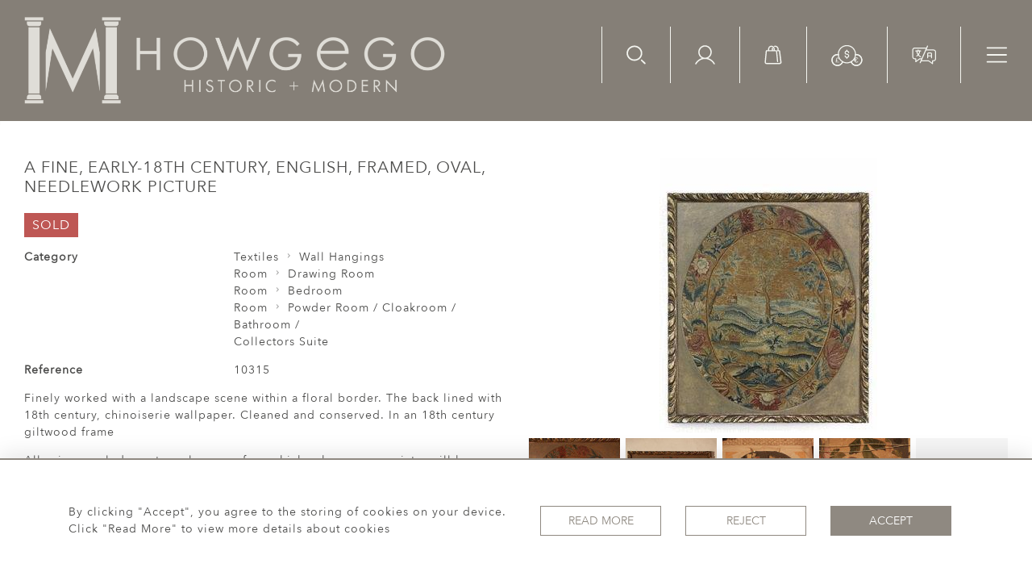

--- FILE ---
content_type: text/css
request_url: https://howgegohistoricandmodern.com/assets/customer_websites/howgego/css/pages/artist.css
body_size: 195
content:
.ar-artist__link::after {
    content: '';
    display: block;
    width: 0;
    height: 1px;
    position: absolute;
    bottom: 0;
    left: 0;
    transition: all .5s;
}

.ar-artist__link:hover::after,
.ar-artist__link.active::after {
    background: var(--colour_text_body_hover);
    width: 100%;
}



--- FILE ---
content_type: application/javascript
request_url: https://howgegohistoricandmodern.com/assets/widgets/productSingle/5.js
body_size: 3427
content:
$(document).on('click', '#get-attributes', function (e) {
    e.preventDefault()
    let attributes = [];
    let attribute_input_group = $("#product_banner input[data-size-price]");
    for (let i = 0; i < attribute_input_group.length; i++) {
        attributes.push(attribute_input_group[i].getAttribute('data-size-attr-id'));
    }
    let attribute_on_url = "";
    if (attributes.length != 0) {
        $.each(attributes, function (key, val) {
            attribute_on_url += "&attributes[]=" + val;
        });
    }
    if (attribute_on_url != "") {
        window.location.replace(site_url + "/shopping/cart?item=" + $(this).data("stock_id") + attribute_on_url);
    } else {
        window.location.replace(site_url + "/shopping/cart?item=" + $(this).data("stock_id"));
    }
});

$('.main-currency-selected').on('change', function () {
    let amount = $(this).val();
    let sale_amount = $(this).find('option:selected').data('sale-price');
    let vat_type = $(this).data('vat-type');
    let currency = $(this).data('currency');
    let country_code = $(this).find(':selected').data('country_code');
    let shipping_to = $('#shipping_to');
    shipping_to.val(country_code);
    shipping_to.change();
    if (sale_amount) {
        $.ajax({
            url: site_url + '/product-sale-price',
            data: {
                '_token': $('meta[name=csrf-token]').attr('content'),
                amount,
                sale_amount,
                currency,
                vat_type
            },
            success: function (data) {
                if (data.result && data.sale_price_without_currency) {
                    $('#price_format').html(data.result);
                    $("#price_format").attr("data-price-single", data.sale_price_without_currency)
                }
            }
        })
    } else {
        $.ajax({
            url: site_url + '/product-price',
            data: {
                '_token': $('meta[name=csrf-token]').attr('content'),
                amount,
                currency,
                vat_type
            },
            success: function (data) {
                if (data.price) {
                    $('#price_format').text(data.price)
                    $("#price_format").attr("data-price-single", data.price_without_currency)
                }
            }
        })
    }

    if ($(".attrDropdown").is(':empty')) {
        $.ajax({
            url: site_url + '/product-change',
            data: {
                currency: currency,
                default_currency: $(".attrDropdown").data("default-curr"),
                stock_id: $(".attrDropdown").data("stock-id")
            },
            success: function (data) {
                if (data && data['response']) {
                    for (let item of data['data']['data']['attribute_groups']) {
                        if (item['attribute_group_name']) {
                            let i = 0;
                            for (let size of item['attributes']) {
                                $(".sizeDropdownAmount-" + i).text(size['amount_list'][0]['amount']);
                                $(".sbtn-" + i).attr("data-size-price", size['amount_list'][0]['amount_without_currency']);
                                $(".sbtn-" + i).attr("data-size-stock-attr-id", size['stock_attribute_id']);
                                i++;
                            }
                        }
                    }

                    let changed_amount = calculatePrice();
                    if (!isNaN(changed_amount)) {
                        amount = changed_amount;
                        $.ajax({
                            url: site_url + '/product-price',
                            data: {
                                '_token': $('meta[name=csrf-token]').attr('content'),
                                amount,
                                currency,
                                vat_type
                            },
                            success: function (data) {
                                if (data.price) {
                                    $('#t-price').text(data.price)
                                    $("#t-price").attr("price_without_curr", data.price_without_currency)
                                }
                            }
                        })
                    }
                }
            }
        })
    }
});

let attr_selected_num = 0;

$(document).ready(function () {
    const selectedAttributes = []
    const attribute_groupe_ids = []
    const res = {}

    document.querySelectorAll('#product_banner input').forEach(el => {
        attribute_groupe_ids.push(el.dataset.sizeAttrId)
    })

    attribute_groupe_ids.forEach(id => {
        res[id] = []
        document.querySelectorAll(`[data-size-attr-id='${id}'] button`)
            .forEach(el => res[id].push(el.dataset.sizeStockAttrId))
    })
    $('.attr_dropdown_btn').on('click', function () {
        var currency = $('#currencyDropdownItem').data('currency');

        if (!currency) {
            currency = $('.main-currency-selected').data('currency');
        }

        $(this).removeClass("selected_attr");
        $(this).addClass("selected_attr");
        const parent = $(this).closest('.form-group');
        let price = $(this).data("siz-pr") > 0 ? $this.data("size-pr") : '';
        let src = $(this).find("img").attr("src");
        parent.next().find(".size-image").attr("src", src ? src : null);
        parent.find('input').val($(this).data("size") + " " + price);
        parent.find('input').attr('data-size-price', $(this).data('size-price'));
        parent.find('input').attr('data-size-attr-id', $(this).data('size-stock-attr-id'));
        const stockId = $(this).attr("data-size-stock-attr-id")
        let attr_boxes_count = $('#product_banner input');

        if (!selectedAttributes.includes(stockId)) {
            selectedAttributes.push(stockId)
            attr_selected_num++;
        }

        const condition = Object.keys(res).every(key => res[key].some(e => selectedAttributes.includes(e)))

        if (attr_selected_num >= attr_boxes_count.length && condition) {
            if (document.querySelector('.add-to-cart')) {
                document.querySelector('.add-to-cart').classList.remove('disabled')
                $('.add-to-cart').removeAttr('disabled');
            }
        }

        checkIfAllSelected();
        var selected_attr = $(this).data("size-price");
        $(".image-for-by-price").removeClass("d-none").addClass("d-flex");
        $('.image-for-by').ezPlus({
            zoomWindowPosition: 10,
            zoomWindowWidth: 190,
            zoomWindowHeight: 190,
            borderSize: 5,
            minZoomLevel: 1.5,
            borderColour: "#00000000",
        });
        amount = calculatePrice();
        $.ajax({
            url: site_url + '/product-price',
            data: {
                '_token': $('meta[name=csrf-token]').attr('content'),
                currency: currency,
                amount: parseFloat(amount)
            },
            success: function (data) {
                $("#t-price").text(data.price);
                $("#t-price").attr("price_without_curr", data.price_without_currency);
            }
        })
    });
})

function checkIfAllSelected() {
    let attr_boxes_count = $('#product_banner input');
    if (attr_selected_num >= attr_boxes_count.length) {
        $(".add-to-cart").prop("disabled", false);
    }
    return false;
}

window.calculatePrice = function () {

    let original_price = $("#price_format").attr("data-price-single");
    let total_price = +original_price;
    let attribute_inputs = $("#product_banner input[data-size-price]")
    for (let i = 0; i < attribute_inputs.length; i++) {
        total_price = total_price + +attribute_inputs[i].getAttribute('data-size-price');
    }

    return total_price;
}

$('#stock_enquiry').on('click', function () {
    $('#enquireModal .error').text('');
});

$('.add-to-cart').on('click', function (e) {
    let attributes = [];
    let attribute_input_group = $("#product_banner input[data-size-price]");
    for (let i = 0; i < attribute_input_group.length; i++) {
        attributes.push(attribute_input_group[i].getAttribute('data-size-attr-id'));
    }

    let myData = {
        stock_id: $(this).data("stock_id"),
        attributes: attributes,
        _token: $('meta[name=csrf-token]').attr('content')
    };

    let btnText = e.target.textContent,
        element = e.target;
    element.innerHTML = getPhrase('adding');
    element.setAttribute('disabled', 'disabled');

    $.ajax({
        type: "POST",
        url: site_url + '/shopping/add-cart',
        data: myData,
        success: function (data) {
            let errMessage = '';

            if (data.error && data.error != '' && data.error_name == 'max_limit') {
                $('.alert-error .error-message').html(data.error);
                $('.alert-error').parent().show();
            }

            if (data.response.response == false) {
                if (typeof data.response.message == 'string') {
                    errMessage = data.response.message;

                } else {
                    if (data.message && data.message.length > 0) {
                        errMessage = data.message[0].error_message;
                    }
                }
                if (errMessage != '' && errMessage != undefined) {
                    $('.alert-error .error-message').html(errMessage);
                    $('.alert-error').parent().show();
                }
                hideAlert();
            } else {
                let cart = $('#cartToggle');
                let imgtodrag = $('.item').find('img').eq(0);
                let cart_count = $('.cart-count');

                if (imgtodrag) {
                    let imgclone = imgtodrag.clone()
                        .offset({
                            top: imgtodrag.offset().top,
                            left: imgtodrag.offset().left
                        })
                        .css({
                            'opacity': '0.5',
                            'top': '50%',
                            'left': '50%',
                            'transform': 'translate(-50%,-50%)',
                            'position': 'absolute',
                            'max-width': '100px',
                            'height': 'auto',
                            'width': '100px',
                            'z-index': '10000'
                        })
                        .appendTo($('body'))
                        .animate({
                            'top': cart.offset().top,
                            'left': cart.offset().left,
                            'width': 75,
                            'height': 75
                        }, 1000, 'easeInOutExpo');

                    imgclone.animate({
                        'width': 0,
                        'height': 0
                    }, function () {
                        $(this).detach()
                    });
                }
                if (data.cart_count > 0) {
                    cart_count.html(data.cart_count);
                    cart_count.addClass('cart-badge');
                    $('.cart-badge').addClass('d-flex').show();
                }
            }
        },
        error: function (err) {
            console.log(err)
        }
    });

    setTimeout(() => {
        element.innerHTML = btnText;
        element.removeAttribute('disabled');
        $('.cart-sidebar__body__content').toggleClass('d-none');
    }, 1200);
});

$(document).ready(function () {
    let country_code = $('#shipping_to').val()

    shippingPrice(country_code)
});

function shippingPrice(country_code) {
    let _token = $('meta[name=csrf-token]').attr('content');
    var currency = $('#currencyDropdownItem').data('currency');

    if (!currency) {
        currency = $('.main-currency-selected').data('currency');
    }

    let stock_id = $('#stock_id').val();

    $.ajax({
        url: site_url + '/shopping/shipping-price',
        method: 'POST',
        data: {
            _token,
            currency,
            country_code,
            stock_id
        },
        success: function (data) {
            let shipping_price_value = $('#shipping_price_value');
            let textDesc = '';
            if (data.shipping && data.shipping.response) {
                if (data.shipping.shipping_day_text) {
                    $('.shipping-day').text(data.shipping.shipping_day_text);
                } else {
                    $('.shipping-day').text('');
                }
                $('#shipping-text-description').html('');
                if (data.shipping.shipping_poa) {
                    textDesc = data.shipping.shipping_poa_text_description;
                    shipping_price_value.text(textDesc);
                } else {
                    shipping_price_value.text(getPhrase('shipping_to_with_binding', {shipping_total: data.shipping.shipping_total}))
                }
            } else {
                shipping_price_value.text('')
            }
        }
    })
}

$('#shipping_to').on('change', function () {
    shippingPrice($(this).val())
});

$('#email_to_friend').on('show.bs.modal', function () {
    $(".send_product_friend")[0].reset();
    $('.error').text('')
});

// Share product to user
$(document).on("click", ".send_item_email", function () {
    let send_butt = $('#send_friend_email');
    send_butt[0].setAttribute('disabled', 'disabled');
    $.ajax({
        type: "POST",
        url: site_url + '/send-item-friend',
        data: {
            '_token': $('meta[name=csrf-token]').attr('content'),
            'sender_name': $("#m_name_send_friend").val(),
            'message': $("#message_send_friend").val(),
            'friend_name': $("#name_send_friend").val(),
            'email': $("#email_send_friend").val(),
            'stock_id': $("#email_to_friend").data("stock-id"),
            'stock_number': $("#email_to_friend").data("stock-number"),
            'prod_url': location.pathname
        },
        success: function (data) {
            if (data && data.response) {
                $("#email_to_friend").modal("hide");
                $('.alert-success .success-message').html(getPhrase('your_email_has_been_sent_successfully'));
                $('.alert-success').parent().show();
                hideAlert();
            }
        }, error: function (error) {
            let errors = [];
            if (error.responseJSON) {
                errors = error.responseJSON.errors.error;
                if (errors) {
                    for (let _key in errors) {
                        if (errors[_key] && errors[_key].length > 0) {
                            $("." + _key + "_err").text(errors[_key][0])
                        }
                    }
                }
            }
        }
    })
    setTimeout(() => {
        send_butt[0].removeAttribute('disabled')
    }, 2000);
})
